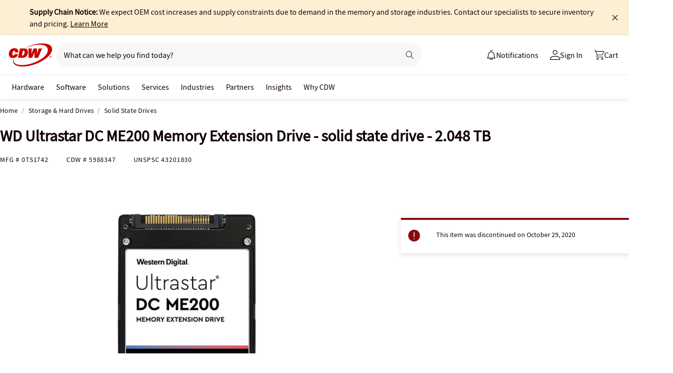

--- FILE ---
content_type: text/javascript; charset=UTF-8
request_url: https://cdw.needle.com/pload?v=10126B&cid=1768913342702&cids=2&ts=1768913342705&pcount=24&pdata=title%3DWD%2520Ultrastar%2520DC%2520ME200%2520Memory%2520Extension%2520Drive%2520-%2520solid%2520state%2520drive%2520-%25202.048%2520TB%2520-%25200TS1742%2520-%2520Solid%2520State%2520Drives%2520-%2520CDW.com%26url%3Dhttps%253A%252F%252Fwww.cdw.com%252Fproduct%252Fwd-ultrastar-dc-me200-memory-extension-drive-solid-state-drive-2.048-tb%252F5988347%26wn%3D342705%26ls%3D1%26ExternalNetwork%3Dtrue%26productId%3D5988347%26categoryId%3DStorage%2520%2526%2520Hard%2520Drives%257CSolid%2520State%2520Drives%257CN%252FA%26productPrice%3D6232.99%26inviteContext%3DStorage%2520%2526%2520Hard%2520Drives%26setBrand%3DHGST%26PersistentId%3D%26CustomerSeq%3D%26EAccountUserEmailAddressSeq%3D%26ContactSeq%3D%26CustomerType%3D%26EAccountUserSeq%3D%26RecentOrderFlag%3D%26MSEnrolled%3D%26BrandDescription%3D%26MembershipPrintingSolution%3D%26MembershipShippingQualifier%3D%26MarketingEntitySegmentLevel3Description%3D%26MarketingEntitySegmentLevel2Description%3D%26lz%3DNA
body_size: 126
content:
Needle.setCookie('needleopt','Saant0-bots',3600);Needle.np="N190d1768913342702000110081d2439be81d2439be00000000000000000000000000000000";Needle.setCookie("needlepin",Needle.np,15552000);

--- FILE ---
content_type: application/x-javascript;charset=utf-8
request_url: https://smetrics.cdw.com/id?d_visid_ver=5.2.0&d_fieldgroup=A&mcorgid=6B61EE6A54FA17010A4C98A7%40AdobeOrg&mid=92003423756073748710016034321808482514&ts=1768913340785
body_size: -115
content:
{"mid":"92003423756073748710016034321808482514"}

--- FILE ---
content_type: text/javascript;charset=UTF-8
request_url: https://webobjects2.cdw.com/is/image/CDW/5988347_IS?req=set,json&handler=cbImageGallery1768913340962&callback=cbImageGallery1768913340962&_=1768913338344
body_size: -161
content:
/*jsonp*/cbImageGallery1768913340962({"set":{"pv":"1.0","type":"img_set","n":"CDW/5988347_IS","item":{"i":{"n":"CDW/5988347"},"s":{"n":"CDW/5988347"},"dx":"640","dy":"480","iv":"9z9Q12"}}},"");